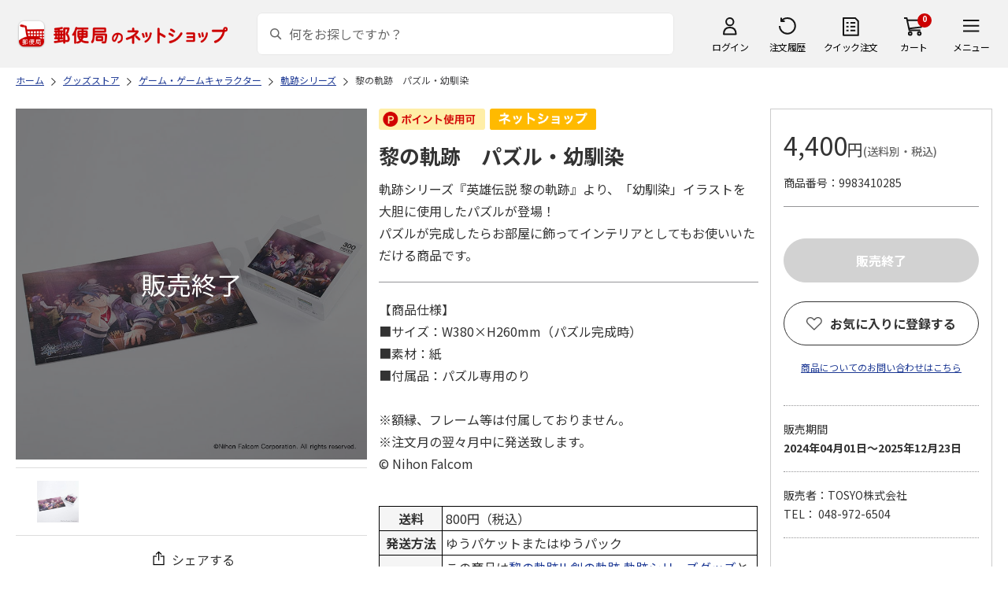

--- FILE ---
content_type: text/html; charset=shift_jis
request_url: https://www.shop.post.japanpost.jp/shop/g/gCS9983410285
body_size: 10768
content:
<!DOCTYPE html>
<html lang="ja" xml="ja" xmlns:og="http://ogp.me/ns#" xmlns:fb="http://ogp.me/ns/fb#">
<head>
<meta http-equiv="Content-Type" content="text/html; charset=Shift_JIS">
<title>黎の軌跡　パズル・幼馴染｜郵便局のネットショップ</title>
<link rel="canonical" href="https://www.shop.post.japanpost.jp/shop/g/gCS9983410285/">


<meta name="description" content="黎の軌跡　パズル・幼馴染">
<meta name="keywords" content=",通販,ギフト,郵便局">


	
			<meta http-equiv="content-style-type" content="text/css">
<link rel="stylesheet" href="https://fonts.googleapis.com/css2?family=Noto+Sans+JP:wght@100;200;300;400;500;600;700&family=Roboto:wght@100;300;400;500;700&display=swap">
<link rel="stylesheet" href="/lib/photoswipe/photoswipe.css?st=202601201315">
<link rel="stylesheet" href="/css/ui-lightness/jquery-ui-1.8.14.custom.css?st=202601201315" media="all">
<link rel="stylesheet" href="/css/site_base/base_01_reset.css?st=202601201315" media="all">
<link rel="stylesheet" href="/css/site_base/base_02_common.css?st=202601201315" media="all">
<link rel="stylesheet" href="/css/site_base/base_03_sidebox.css?st=202601201315" media="all">
<link rel="stylesheet" href="/css/site_base/base_04_goods.css?st=202601201315" media="all">
<link rel="stylesheet" href="/css/site_base/base_05_etc.css?st=202601201315" media="all">
<link rel="stylesheet" href="/css/site_base/base_06_customer.css?st=202601201315" media="all">
<link rel="stylesheet" href="/css/site_base/base_07_order.css?st=202601201315" media="all">
<link rel="stylesheet" href="/css/site_base/base_08_header.css?st=202601201315" media="all">
<link rel="stylesheet" href="/css/site_base/base_09_footer.css?st=202601201315" media="all">
<link rel="stylesheet" href="/css/site_base/base_10_append.css?st=202601201315" media="all">

<meta http-equiv="content-script-type" content="text/javascript">
<meta http-equiv="X-UA-Compatible" content="IE=edge,chrome=1">
<meta name="viewport" content="width=1600">
<script type="text/javascript" src="/js/jquery.js?st=202601201315"></script>
<script type="text/javascript" src="/js/jquery-ui.js?st=202601201315"></script>
<script type="text/javascript" src="/js/common.js?st=202601201315"></script>
<script type="text/javascript" src="/js/naviplus.js?st=202601201315" defer></script>
<script type="text/javascript" src="/js/jQueryAutoHeight_pc.js?st=202601201315"></script>
<script type="text/javascript" src="/lib/easypaginate.js?st=202601201315"></script>
<script type="text/javascript" src="/lib/easyPaginateDetail_option.js?st=202601201315"></script>
<script type="text/javascript" src="/lib/easyPaginate_option.js?st=202601201315"></script>
<script type="text/javascript" src="/lib/jquery.bxslider.v3.js?st=202601201315"></script>
<script type="text/javascript" src="/lib/jquery.bxslider_option.js?st=202601201315"></script>
<script type="text/javascript" src="/lib/loading.js?st=202601201315"></script>
<script type="text/javascript" src="/lib/jquery.bxslider.min.js?st=202601201315"></script>
<script type="text/javascript" src="/lib/photoswipe/photoswipe.min.js?st=202601201315"></script>
<script type="text/javascript" src="/lib/photoswipe/photoswipe-ui-default.min.js?st=202601201315"></script>
<script type="text/javascript" src="/lib/photoswipe/photswipe.set.js?st=202601201315"></script>

<!--[if IE 8]>
<script type="text/javascript" src="/lib/efo/pie_ie678.js?st=202601201315"></script>
<script type="text/javascript" src="/js/init_ie8.js?st=202601201315"></script>
<![endif]-->
<!--[if lt IE 9]>
<script type="text/javascript" src="http://html5shim.googlecode.com/svn/trunk/html5.js"></script>
<![endif]-->
<link rel="alternate" type="application/rss+xml" title="郵便局のネットショップ" href="/shop/topic/feed.rss">
<link rel="SHORTCUT ICON" href="/img/sys/favicon.ico">

<script type="text/javascript" src="/js/site_base/base_01_common.js?st=202601201315"></script>
<script type="text/javascript" src="/js/site_base/base_02_goods.js?st=202601201315"></script>
<script type="text/javascript" src="/js/site_base/base_03_customer.js?st=202601201315"></script>
<script type="text/javascript" src="/js/site_base/base_04_order.js?st=202601201315"></script>
<script type="text/javascript" src="/js/site_base/base_05_append.js?st=202601201315"></script>

<script type="text/javascript" src="/netshop/js/top_banner.js?st=202601201315"></script>
<script type="text/javascript" src="/netshop/js/detail.js?st=202601201315"></script>

<!-- <script type="text/javascript" src="/js/goods_ajax_cart.js?st=202601201315"></script> -->

<script type="text/javascript">
var crsirefo_jscart = "";
</script>

<script>
(function(d, t) {
  var g = d.createElement(t),
      s = d.getElementsByTagName(t)[0];
  g.async = true;
  g.src = 'https://apis.google.com/js/plusone.js';
  g.innerHTML = '{lang:"ja"}';
  s.parentNode.insertBefore(g, s);
})(document, 'script');
</script>




		

<script type="text/javascript" src="/js/goods_ajax_cart.js?st=202601201315"></script>

<!-- GUID -->
<script>
window.dataLayer = window.dataLayer || [];
function gtag(){dataLayer.push(arguments);}

dataLayer.push({
'guid': '00000000-0000-0000-0000-000000000000'
});
</script>


<!-- Google Tag Manager -->
<script>(function(w,d,s,l,i){w[l]=w[l]||[];w[l].push({'gtm.start':new Date().getTime(),event:'gtm.js'});var f=d.getElementsByTagName(s)[0],j=d.createElement(s),dl=l!='dataLayer'?'&l='+l:'';j.async=true;j.src='https://www.googletagmanager.com/gtm.js?id='+i+dl;f.parentNode.insertBefore(j,f);})(window,document,'script','dataLayer','GTM-K5CFMKB');</script>
<!-- End Google Tag Manager -->

<meta property="og:title" content="黎の軌跡　パズル・幼馴染">

<meta property="og:url" content="https://www.shop.post.japanpost.jp/shop/g/gCS9983410285/">
<meta property="og:image" content="https://d1bdgtbdniw5kz.cloudfront.net/img/goods/L/CS9983410285.jpg">
<meta property="og:site_name" content="郵便局のネットショップ">
<meta property="og:type" content="website">
<meta property="fb:admins" content="1475557956104693">

<meta property="og:locale" content="ja_JP">



<script type="text/javascript" src="/js/ppz_rid.js?st=202601201315"></script>
<script type="text/javascript" src="/js/ppz_recommend_draw.js?st=202601201315"></script>


</head>
<body 

		


	class="page-goods liquid"
		

>

    <script src="https://cdn.actagtracker.jp/ac-tag.js"></script>
<script>
  var recommend_customer_id = '';
  var tagTypePageView = 'page_view';
  var tagParamsPageView = {
    measure_account_id: 53012,
    customer_id: '',
    item_id: 'CS9983410285',
  };
  sendAcTag(tagTypePageView, tagParamsPageView);
</script>
<script src="https://cdn.actagtracker.jp/ac-recommend.js"></script>


<!-- Google Tag Manager (noscript) -->
<noscript><iframe src="https://www.googletagmanager.com/ns.html?id=GTM-K5CFMKB"
height="0" width="0" style="display:none;visibility:hidden"></iframe></noscript>
<!-- End Google Tag Manager (noscript) -->

<div id="fb-root"></div>
<script>(function(d, s, id) {
  var js, fjs = d.getElementsByTagName(s)[0];
  if (d.getElementById(id)) return;
  js = d.createElement(s); js.id = id;
  js.src = "//connect.facebook.net/ja_JP/sdk.js#xfbml=1&version=v2.5";
  fjs.parentNode.insertBefore(js, fjs);
}(document, 'script', 'facebook-jssdk'));
</script>


	
		<div class="wrapper_">
	




	
	
		<div id="header02">
  <div id="header_top">
    <p id="sitelogo">
      <a href="/">
        <img src="/img/usr/common/header/site_logo.png" alt="郵便局" border="0">
      </a>
    </p>
    <form action="/shop/goods/search.aspx" method="get" name="frmSearch">
      <div class="box_search_">
        <div class="search_input_">
          <input type="hidden" name="search" value="x" />
          <input type="image" id="search_btn" src="/img/usr/common/header/icon_search.png" alt="検索" name="image" tabindex="1">
          <input name="keyword" type="text" class="keyword_" id="keyword" tabindex="1" placeholder="何をお探しですか？" maxlength="100" onfocus="javascript: cText(this)" onblur="javascript: sText(this)" style="color:#666" autocomplete="off">
          <input type="hidden" name="image" value="">
          <span class="search_wrap_deletebtn"></span>
        </div>
        <div class="search_panel_">
        </div>
      </div>
    </form>
    <ul class="header_menu_">
      <li class="mypage_">
        <a href="/shop/customer/menu.aspx">ログイン</a>
        <div class="header_menu_panel_">
          <a href="/shop/customer/menu.aspx" class="btn_login_">ログイン</a>
          <a href="/shop/customer/entry.aspx" class="link_entry_">アカウント作成</a>
        </div>
      </li>
      <li class="history_"><a href="/shop/customer/history.aspx">注文履歴</a></li>
      <li class="quickorder_"><a href="/shop/quickorder/quickorder.aspx">クイック注文</a></li>
      <li class="cart_">
        <div class="cart_items_">0</div>
        <div class="cart_box_"><a href="/shop/cart/cart.aspx" class="cart_">カート</a></div>
        <script type="text/javascript" src="/js/goods_cartlist.js?st=202601201315"></script>
      </li>
      <li class="nav_">
        <span>メニュー</span>
        <div class="header_nav_panel_">
          <div class="header_nav_line_">
            <div class="header_nav_box_">
              <div class="headline_">商品を探す</div>
              <ul>
                <li><a href="/shop/genre/speciallist.aspx">すべての特集から探す</a></li>
                <li><a href="/shop/pages/recommend_3.aspx">ランキングから探す</a></li>
              </ul>
            </div>
            <div class="header_nav_box_">
              <ul>
                <li><a href="/shop/pages/gift.aspx">ギフトを探す</a></li>
                <li><a href="/shop/pages/shokuhinstore.aspx">食品・グルメを探す</a></li>
                <li><a href="/shop/pages/goodsstore.aspx">キャラクター商品を探す</a></li>
                <li><a href="/shop/pages/kitte_hagakistore.aspx">切手・はがきを探す</a></li>
              </ul>
            </div>
          </div>
          <div class="header_nav_line_">
            <div class="header_nav_box_">
              <div class="headline_">ニュース</div>
              <ul>
                <li><a href="/shop/topic/topicdetaillist.aspx">お知らせ一覧</a></li>
              </ul>
            </div>
            <div class="header_nav_box_">
              <div class="headline_">アカウント管理</div>
              <ul>
                <li><a href="/shop/cart/cart.aspx">買い物カゴ</a></li>
                <li><a href="/shop/customer/menu.aspx">マイページ</a></li>
                <li><a href="/shop/customer/history.aspx">注文履歴</a></li>
                <li><a href="/shop/customer/custdestlist.aspx">アドレス帳の確認</a></li>
              </ul>
            </div>
          </div>
          <div class="header_nav_line_">
            <div class="header_nav_box_">
              <div class="headline_">ヘルプ・ガイド</div>
              <ul>
                <li><a href="/shop/pages/faq.aspx">よくある質問</a></li>
                <li><a href="/shop/pages/guide.aspx">はじめての方へ（ご利用ガイド）</a></li>
                <li><a href="https://www.jp-ts.jp/Content/contacts/index.html">ネットショップへの出品希望</a></li>
              </ul>
            </div>
            <div class="header_nav_box_">
              <div class="contact_">
                <a href="/shop/contact/contact.aspx">お問い合わせ</a>
              </div>
            </div>
          </div>
        </div>
      </li>
    </ul>
  </div>
  <!-- #header_top -->
</div>
<!-- #header02 -->
	
	


<link rel="stylesheet" href="/css/site_page/page_goodsdetail.css?st=202601201315">
<script type="text/javascript" src="/js/site_page/page_goodsdetail.js?st=202601201315"></script>
<div class="container_">
<div class="contents_">

<div class="mainframe_">

<script type="text/javascript" src="/js/related-words.js?st=202601201315"></script>

<style>
.block-goods-hashtagarea {
    display: flex;
    flex-wrap: wrap;
    padding: 10px 0 10px;
}
.block-goods-hashtagarea a {
    display: inline-block;
    padding: 5px 8px;
    margin: 0 10px 10px 0;
    background: #eee;
    /* background: #fff; */
    font-size: 12px;
    border-radius: 3px;
}
</style>
<script>
      function sizeChange(obj){
          var val = obj.options[obj.selectedIndex].value;
          if( val != "" )
              location.href = val;
    };
    
    document.addEventListener("DOMContentLoaded", function() {
        if('ontouchend' in document){
            document.getElementsByClassName("gallery_box")[0].style.display ="none";
            document.getElementsByClassName("gallery_box")[1].style.display ="";
        };
    });
    
</script>
<div class="success-msg">クリップボードにコピーしました</div>
<script type="text/javascript">
  function copyFixedText(url) {
    const text = url;
    const tempTextArea = document.createElement("textarea");
    tempTextArea.value = text;
    document.body.appendChild(tempTextArea);
    tempTextArea.select();
    document.execCommand("copy");
    document.body.removeChild(tempTextArea);
  }
</script>

<div class="navitopicpath_">
<ul id="bread-crumb-list" itemscope itemtype="https://schema.org/BreadcrumbList">
  <li itemprop="itemListElement" itemscope itemtype="https://schema.org/ListItem">
    <a href="https://www.shop.post.japanpost.jp/shop/" itemprop="item" class="topicpath_home_">
      <span itemprop="name">ホーム</span>
    </a>
    <meta itemprop="position" content="1" />
  </li>
  <li itemprop="itemListElement" itemscope itemtype="https://schema.org/ListItem">
    <a href="/shop/r/r05/" itemprop="item">
      <span itemprop="name">グッズストア</span>
		</a><meta itemprop="position" content="2">
  </li>
  <li itemprop="itemListElement" itemscope itemtype="https://schema.org/ListItem">
    <a href="/shop/r/r0575/" itemprop="item">
      <span itemprop="name">ゲーム・ゲームキャラクター</span>
		</a><meta itemprop="position" content="3">
  </li>
  <li itemprop="itemListElement" itemscope itemtype="https://schema.org/ListItem">
    <a href="/shop/r/r057508/" itemprop="item">
      <span itemprop="name">軌跡シリーズ</span>
		</a><meta itemprop="position" content="4">
  </li>


  <li itemprop="itemListElement" itemscope itemtype="https://schema.org/ListItem">
    <a href="/shop/g/gCS9983410285/" itemprop="item">
      <span itemprop="name">黎の軌跡　パズル・幼馴染</span>
    </a>
    <meta itemprop="position" content="5">
  </li>

</ul>

</div>


<p class="message_"></p>


<input type="hidden" value="" id="hidden_variation_group">
<input type="hidden" value="0" id="variation_design_type">
<input type="hidden" value="CS9983410285" id="hidden_goods">
<div class="goodsproductdetail_">
  <div class="goodsimg_ goodsdetail_leftbox_" id="gallery">
    <div class="gallery_box">
      
      <div class="etc_goodsimg_">
        <div class="etc_goodsimg_line_">
      
          
          <div class="etc_goodsimg_item_ js-lightbox-gallery-info">
            <a href="https://d1bdgtbdniw5kz.cloudfront.net/img/goods/L/CS9983410285.jpg" class="info" name="CS9983410285" title="黎の軌跡　パズル・幼馴染" rel="lightbox" data-lightbox="goods-image-set">
              <img src="https://d1bdgtbdniw5kz.cloudfront.net/img/goods/L/CS9983410285.jpg" alt="黎の軌跡　パズル・幼馴染">
            </a>
          </div>
          
          
          
          
          
          
          
          
        
        </div>
      </div>
      

      
      <div class="img_L_ after_sales_">
        <span class="goods_img_">
        <img src="https://d1bdgtbdniw5kz.cloudfront.net/img/goods/L/CS9983410285.jpg" alt="黎の軌跡　パズル・幼馴染" class="src_l_">
        </span>
        <div id="jsZoomLens"></div>
      </div>
      <div id="jsZoomArea"><img src="https://d1bdgtbdniw5kz.cloudfront.net/img/goods/L/CS9983410285.jpg" alt="黎の軌跡　パズル・幼馴染"></div>
      
    </div>

    
    <div class="gallery_box" id="tb" style="display: none;">
      
      <div class="etc_goodsimg_">
        <div class="etc_goodsimg_line_ my-gallery">
      
          
          <figure class="etc_goodsimg_item_">
            <a href="https://d1bdgtbdniw5kz.cloudfront.net/img/goods/L/CS9983410285.jpg" data-size="420x420">
              <img src="https://d1bdgtbdniw5kz.cloudfront.net/img/goods/L/CS9983410285.jpg" alt="黎の軌跡　パズル・幼馴染">
            </a>
          </figure>
          
          
          
          
          
          
          
          
        
        </div>
      </div>
      

      
      <div class="img_L_ after_sales_">
        <span class="goods_img_">
          <img src="https://d1bdgtbdniw5kz.cloudfront.net/img/goods/L/CS9983410285.jpg" alt="黎の軌跡　パズル・幼馴染">
        </span>
      </div>
      

    </div>
    
    
    <div class="snsbox_">
    
      <div class="share_box_">
				<input type="image" id="webShareBottom" src="/img/usr/sp/share_icon_2.png?st=202601201315" title="シェアする" alt="シェアする">
				<span id="webShareTxt">シェアする</span>
			</div>
    </div>
    

<script type="text/javascript">
  const share_title = "この商品を共有する";
  const share_url = "https://www.shop.post.japanpost.jp/shop/g/gCS9983410285/";
  const shareButtonTop = document.getElementById('webShareTop');

  if (shareButtonTop) {
    shareButtonTop.addEventListener('click', async () => {
      if ('share' in navigator) {
        try {
          await navigator.share(
              {
                  title: share_title,
                  url: share_url,
              });
        } catch (error) {
          console.error(error);
        }
      } else {
          const url = share_url;
          copyFixedText(url);
          jQuery('.success-msg').fadeIn("slow", function () {
              jQuery(this).delay(2000).fadeOut("slow");
          });
      }
    });
  }

  const shareButtonBottom = document.getElementById('webShareBottom');
  if (shareButtonBottom) {
    shareButtonBottom.addEventListener('click', async () => {
      if ('share' in navigator) {
        try {
          await navigator.share(
              {
                  title: share_title,
                  url: share_url,
              });
        } catch (error) {
          console.error(error);
        }
      } else {
          const url = share_url;
          copyFixedText(url);
          jQuery('.success-msg').fadeIn("slow", function () {
              jQuery(this).delay(2000).fadeOut("slow");
          });
      }
    });
  }
  const shareButtonTxt = document.getElementById('webShareTxt');
  if (shareButtonTxt) {
    shareButtonTxt.addEventListener('click', async () => {
      if ('share' in navigator) {
        try {
          await navigator.share(
              {
                  title: share_title,
                  url: share_url,
              });
        } catch (error) {
          console.error(error);
        }
      } else {
          const url = share_url;
          copyFixedText(url);
          jQuery('.success-msg').fadeIn("slow", function () {
              jQuery(this).delay(2000).fadeOut("slow");
          });
      }
    });
  }

</script>

<div id="ppz_recommend23"></div>
<script>
  var acRecommend_23 = (()=>{
  var measure_account_id=  53012 ;
  var rid =  23 ;
  var customer_id= recommend_customer_id;
  var item_id = 'CS9983410285';
  var recommendProperties = {
    measure_account_id: measure_account_id,
    rid : rid,
    customer_id: customer_id,
    item_id : item_id ,
    obj_name: 'acRecommend_23'
  };
  return newAcRecommend(sendAcTag, recommendProperties);
})();

(()=>{
  var params = {
    num:  20 ,
    filter: {
      same_categories: ["cat01","cat02","cat03"],
      filter_values: [
      ]
    }
  };

  var targetId = 'ppz_recommend23';
  var drawFunc = recommend_draw03;
  var altHtml = ''
  acRecommend_23.fetchItems(params, targetId, drawFunc, altHtml);
})();
</script>

    
    
  </div>

  <div class="goods_spec_box goodsdetail_centerbox_">
		<div class="icon_ design_ico_wrap_">
			
			
			<img class="icon_use_point_" src="/img/icon/icon_point_available.png" alt="ポイント使用可">
			
			
			
			
			
			
      
      
			
			
			
			
			
			
			
			
			
			
			
			
      <img class="img_rulesicon1_" src="https://d1bdgtbdniw5kz.cloudfront.net/img/icon/00000001.png" alt="ネットショップ">
      
      
			
			
		</div>
	
    

    <h1 class="goods_name_">黎の軌跡　パズル・幼馴染</h1>
    <div class="goodsspec_">
      <div class="goodscomment1_">軌跡シリーズ『英雄伝説 黎の軌跡』より、「幼馴染」イラストを大胆に使用したパズルが登場！<br>パズルが完成したらお部屋に飾ってインテリアとしてもお使いいただける商品です。<br></div>
      <div class="goodscomment2_">【商品仕様】<br>■サイズ：W380×H260mm（パズル完成時）<br>■素材：紙<br>■付属品：パズル専用のり<br><br>※額縁、フレーム等は付属しておりません。<br>※注文月の翌々月中に発送致します。<br>&copy; Nihon Falcom<br></div>
      <div class="caution_">
        
        <h3><style type="text/css">@charset "UTF-8";.comment2-table tr th{  background-color: #f5f5f5;  text-align: center;  font-weight: bold;  width: 80px;  padding: 4px;   border: solid 1px #000000;}.comment2-table tr td{  padding: 4px;   border: solid 1px #000000; }</style><table border="1" class="comment2-table"><tbody><tr><th>送料</th><td>800円（税込）</td></tr><tr><th>発送方法</th><td>ゆうパケットまたはゆうパック</td></tr><tr><th>同梱等</th><td>この商品は<a href="https://www.shop.post.japanpost.jp/shop/r/r057512/">黎の軌跡II 創の軌跡 軌跡シリーズグッズ</a>と同梱できます。</td></tr><tr><th>備考</th><td>※11点以上ご購入希望の場合は、カート画面で「10+」を選択、必要数量を入力し「再計算」ボタンを押下してください。<br>当画面での「カートに入れる」ボタン押下時の数量選択は1個で結構です。</td></tr></tbody></table><br><br>●商品のお届けについて<style type="text/css">@charset "UTF-8";.comment3-table tr th{  background-color: #f5f5f5;  text-align: center;  font-size: 0.9em;  width: 300px;  padding: 4px;   border: solid 1px #000000;}.comment3-table tr td{  font-size: 0.9em;  padding: 4px;  text-align: center;  border: solid 1px #000000;}</style><table border="1" class="comment3-table"><tbody><tr><th>お申込み期間</th><th>お届け予定日</th></tr><tr><td>2024年4月1日～</td><td>ご注文月の翌々月20日以降～末日までにお届け</td></tr></tbody></table><br><style type="text/css">.commentBtn-wrapper{margin-top: 16px; text-align: center;}a.commentBtn{display: inline-block; width: 320px; font-size: 20px; margin-bottom: 8px; background-color: #fff; color: #cc0000; padding: 16px 0; text-align: center; text-decoration: none; border: solid 1px #cc0000; box-sizing: border-box; transition: all .2s;}a.commentBtn:hover{background-color: #cc0000; color: #fff; opacity: 1;} @media screen and (max-width: 414px) {  a.commentBtn{ width: 100%; font-size: 16px 0; padding: 16px 0;} }</style> <p>ご購入には、インターネット会員登録（無料）が必要になります。</p><div class="commentBtn-wrapper"> <div><a class="commentBtn" href="/shop/customer/authmail.aspx">新規会員登録はこちら</a></div></div><br><p align="center"><a href="https://www.shop.post.japanpost.jp/shop/pages/goodsstore.aspx"><img src="/img/usr/catalog/goodsstore.jpg" alt="グッズストア" style="max-width: 100%;"></a></p></h3>
        
				
      </div>
    </div>
  </div>

  <div class="goods_price_box goodsdetail_rightbox_" id="cart-area">
	
      <div class="pricebox_">
        
				
				
        
        
					
						<p class="price_"> 4,400円<span class="tax_">(送料別・税込)</span></p>
					
        
			</div>
			
			
			
			
			
			
			<dl class="spec_goods_code_">
				<dt>商品番号</dt>
				<dd>9983410285</dd>
			</dl>
							
			
		
      
      <form name="frm" method="POST" action="/shop/cart/cart.aspx">
        <div class="select_box_wrap">

        
          <span class="variationlist_"><input name="goods" type="hidden" value="CS9983410285">
          </span>
        
        </div>
      
       
         
      
      

			
				<div class="cartbox_">
					
						
							<input class="button_ large_button_ orange_button_ icon_cart btn_cart_l_ nocart_" type="submit" value="販売終了" disabled>
						
					
					
				</div>
				
      </form>
      
      
      <input type="hidden" id="js_crsirefo_hidden" name="js_crsirefo_hidden" value="a8e40c0121ff255166fe491d9ae7b6d44549929732ccc21fcbcbd029ad584575">

<div id="bookmark_" class="block-goods-favorite">


  <a class="block-goods-favorite--btn bookmark_btn js-animation-bookmark" href="https://www.shop.post.japanpost.jp/shop/customer/bookmark.aspx?goods=CS9983410285&crsirefo_hidden=a8e40c0121ff255166fe491d9ae7b6d44549929732ccc21fcbcbd029ad584575">お気に入りに登録する</a>

</div>

<script type="text/javascript" src="/lib/jquery-1.11.1.js?st=202601201315"></script>
<script type="text/javascript" src="/lib/jquery.balloon.js?st=202601201315"></script>
<script type="text/javascript">
	var jq1111 = jQuery.noConflict(true);
</script>
<script type="text/javascript" src="/js/ui.js?st=202601201315"></script>
<script type="text/javascript" src="/js/sys.js?st=202601201315"></script>
<script type="text/javascript" src="/js/tmpl.js?st=202601201315"></script>
<script type="text/javascript" src="/js/goods_ajax_bookmark.js?st=202601201315"></script>
      
<div id="cancel-modal" data-title="お気に入りの解除" style="display:none;">
  <div class="modal-body">
    <p>お気に入りを解除しますか？</p>
  </div>
  <div class="modal-footer">
    <input type="button" name="btncancel" class="btn btn-secondary" value="キャンセル">
    <a class="btn btn-primary block-goods-favorite-cancel--btn js-animation-bookmark js-modal-close">OK</a>
    <div class="bookmarkmodal-option">
      <a href="/shop/customer/bookmark.aspx" target="_blank">お気に入り一覧へ</a>
    </div>
  </div>
</div>

      

      <div id="contactbtn">
        <a href="https://www.shop.post.japanpost.jp/shop/contact/contact.aspx">商品についてのお問い合わせはこちら</a>
      </div>
      

      
      <div class="auttxt_">
        <ul>
          
          
          <li class="period_">
						販売期間
            <p class="date_">2024年04月01日～2025年12月23日</p>
          </li>
          
          
          <li class="seller_">
						<p class="name_">販売者：TOSYO株式会社</p>
						<p class="tel_">TEL： 048-972-6504</p>
					</li>
        </ul>
      </div>
      
      
      <div id="spec_delivery" class="specinfo_">
        <div class="h3_wrap">
          <h3>配送情報</h3>
        </div>
				
        <dl class="delivery_day_">
          <dt>配送期間</dt>
          
          <dd>2024年06月20日～2028年09月30日</dd>
          
          
        </dl>
				
        <div class="spec_delivery_icons_wrap_">
					
					<dl class="method_">
						<dt>配送方法</dt>
						<dd>
							<span class="yu_pack_">ゆうパック</span>
							
							
							
							
							
							
							
						</dd>
					</dl>
          
          
          
          
          
					<dl class="date_">
						<dt>お届け日</dt>
						<dd>指定不可</dd>
					</dl>
          
					<dl class="noshi_">
						<dt>のし</dt>
						<dd>対応不可</dd>
					</dl>
        </div>
      </div>
      <div id="spec_payment" class="specinfo_">
        <div class="h3_wrap">
          <h3>決済方法</h3>
          <p><a href="/shop/pages/legal.aspx#shiharai_title">詳細はこちら</a></p>
        </div>
        <p class="txt_">下記の決済方法がご利用頂けます。</p>
        <div class="spec_payment_icons_">
          
          <span class="ico_img_ ico-credit"><img src="/img/usr/icon/payment_credit.png" alt="クレジット"></span>
          
          
          
          
          <span class="ico_img_ ico-paidy"><img src="/img/usr/icon/payment_paidy.png" alt="あと払い（ペイディ）"></span>
          
          <span class="ico_img_ ico-paypay"><img src="/img/usr/icon/payment_paypay.png" alt="PayPay"></span>
          <span class="ico_img_ ico-aupay"><img src="/img/usr/icon/payment_aupay.png" alt="au PAY"></span>
          
          
          
        </div>
      </div>
  </div>
</div>
<div id="ppz_recommend24"></div>
<script>
var acRecommend_24 = (()=>{
  var measure_account_id=  53012 ;
  var rid =  24 ;
  var customer_id= recommend_customer_id;
  var item_id = 'CS9983410285';
  var recommendProperties = {
    measure_account_id: measure_account_id,
    rid : rid,
    customer_id: customer_id,
    item_id : item_id ,
    obj_name: 'acRecommend_24'
  };
  return newAcRecommend(sendAcTag, recommendProperties);
})();

(()=>{
  var params = {
    num:  20 ,
    filter: {
      filter_values: [
      ]
    }
  };

  var targetId = 'ppz_recommend24';
  var drawFunc = recommend_draw01;
  var altHtml = ''
  acRecommend_24.fetchItems(params, targetId, drawFunc, altHtml);
})();
</script>



 <style type="text/css">#about_payment .inner_ p{
        float: left;
    }
    #about_payment .inner_ p+p{
        margin-left: 20px;
    }
    #about_payment{
        padding-bottom: 15px;
    }
</style>
<div class="aboutinfo_" id="about_payment">
<h2>よくあるお問い合わせ</h2>

<div class="inner_ clearfix">
<p><a href="/shop/pages/legal.aspx#siharai" target="_blank">お支払い方法</a><img alt="別窓アイコン" src="/img/usr/common/icon_windowopen.png" /></p>

<p><a href="/shop/pages/order.aspx#chumon" target="_blank">注文のキャンセルについて</a><img alt="別窓アイコン" src="/img/usr/common/icon_windowopen.png" /></p>
</div>
</div>
<!-- #about_payment -->

<div class="aboutinfo_" id="about_mark">
<h2>&nbsp;</h2>

<div class="inner_">
<p>商品に「小麦」「そば」「卵」「乳」「落花生」「えび」「かに」「くるみ」のアレルギー特定8品目を含んでいる場合に品目名を表示します。</p>

<ul>
	<li>※エビ・カニを除く魚介類（これらの魚介類を原材料として製造された加工品も含む）は、漁獲漁法によりエビ・カニが混じっている場合があります。また、これらの魚介類は、エサとしてエビ・カニを食べている可能性があります。</li>
	<li>※商品写真はイメージです。</li>
	<li>※商品内容として記載されていない「小道具類」はお届けする商品に含まれておりません。</li>
	<li>※商品の色は、印刷の都合により、実際と異なる場合があります。</li>
</ul>
</div>
</div>
<!-- #about_mark -->






<link rel="stylesheet" href="/css/lightbox.css?st=202601201315" media="all">
<script type="text/javascript" src="/js/jquery-for-lightbox.js?st=202601201315"></script>
<script type="text/javascript" src="/js/lightbox.js?st=202601201315"></script>
<script type="text/javascript" src="/js/goods_zoomjs.js?st=202601201315"></script>



	<div class="navitopicpath_">
<ul id="bread-crumb-list" itemscope itemtype="https://schema.org/BreadcrumbList">
  <li itemprop="itemListElement" itemscope itemtype="https://schema.org/ListItem">
    <a href="https://www.shop.post.japanpost.jp/shop/" itemprop="item" class="topicpath_home_">
      <span itemprop="name">ホーム</span>
    </a>
    <meta itemprop="position" content="1" />
  </li>
  <li itemprop="itemListElement" itemscope itemtype="https://schema.org/ListItem">
    <a href="/shop/r/r05/" itemprop="item">
      <span itemprop="name">グッズストア</span>
		</a><meta itemprop="position" content="2">
  </li>
  <li itemprop="itemListElement" itemscope itemtype="https://schema.org/ListItem">
    <a href="/shop/r/r0575/" itemprop="item">
      <span itemprop="name">ゲーム・ゲームキャラクター</span>
		</a><meta itemprop="position" content="3">
  </li>
  <li itemprop="itemListElement" itemscope itemtype="https://schema.org/ListItem">
    <a href="/shop/r/r057512/" itemprop="item">
      <span itemprop="name">黎の軌跡II 創の軌跡 軌跡シリーズグッズ</span>
		</a><meta itemprop="position" content="4">
  </li>
  <li itemprop="itemListElement" itemscope itemtype="https://schema.org/ListItem">
    <a href="/shop/r/r05751204/" itemprop="item">
      <span itemprop="name">『黎の軌跡II』パズル</span>
		</a><meta itemprop="position" content="5">
  </li>


  <li itemprop="itemListElement" itemscope itemtype="https://schema.org/ListItem">
    <a href="/shop/g/gCS9983410285/" itemprop="item">
      <span itemprop="name">黎の軌跡　パズル・幼馴染</span>
    </a>
    <meta itemprop="position" content="6">
  </li>

</ul>


<ul id="bread-crumb-list" itemscope itemtype="https://schema.org/BreadcrumbList">
  <li itemprop="itemListElement" itemscope itemtype="https://schema.org/ListItem">
    <a href="https://www.shop.post.japanpost.jp/shop/" itemprop="item" class="topicpath_home_">
      <span itemprop="name">ホーム</span>
    </a>
    <meta itemprop="position" content="1" />
  </li>
    <li itemprop="itemListElement" itemscope itemtype="https://schema.org/ListItem">
    <a href="/shop/c/c10/" itemprop="item">
      <span itemprop="name">ネットショップ</span>
		</a><meta itemprop="position" content="2">
  </li>
  <li itemprop="itemListElement" itemscope itemtype="https://schema.org/ListItem">
    <a href="/shop/c/c1012/" itemprop="item">
      <span itemprop="name">雑貨・日用品</span>
		</a><meta itemprop="position" content="3">
  </li>
  <li itemprop="itemListElement" itemscope itemtype="https://schema.org/ListItem">
    <a href="/shop/c/c101208/" itemprop="item">
      <span itemprop="name">玩具</span>
		</a><meta itemprop="position" content="4">
  </li>
  <li itemprop="itemListElement" itemscope itemtype="https://schema.org/ListItem">
    <a href="/shop/c/c10120801/" itemprop="item">
      <span itemprop="name">おもちゃ・人形</span>
		</a><meta itemprop="position" content="5">
  </li>


  <li itemprop="itemListElement" itemscope itemtype="https://schema.org/ListItem">
    <a href="/shop/g/gCS9983410285/" itemprop="item">
      <span itemprop="name">黎の軌跡　パズル・幼馴染</span>
    </a>
    <meta itemprop="position" content="5">
  </li>

</ul>

</div>


<style>#footer .change_mode_{display: block !important;}</style>


</div>


<div class="leftmenuframe_">




	<div class="sidemenu_box">
  <p class="sidemenu_title small">カタログ・チラシの商品番号から</p>
  <div class="img">
    <a href="/shop/quickorder/quickorder.aspx"><img src="/img/usr/banner/catalogorder.png" alt="クイック注文"></a>
  </div>
</div>
	


	<div class="sidemenu_box side2">
	<p class="sidemenu_title">ショップ</p>
	<ul class="sidemenu_txt">
		<li><a href="/shop/pages/gift.aspx">ギフトストア</a></li>
		<li><a href="/shop/pages/kitte_hagakistore.aspx">切手・はがきストア</a></li>
		<!--<li><a href="/shop/pages/sports_outdoor.aspx">スポーツストア</a></li>-->
		<li><a href="/shop/pages/goodsstore.aspx">グッズストア</a></li>
	</ul>
</div>
<!--<div class="sidemenu_box side2">
	<p class="sidemenu_title">SNS</p>
	<div class="img">
		<a href="https://www.facebook.com/postnetshop" target="_blank">
			<img src="/img/usr/banner/bnr_facebook.png" alt="Facebook">
		</a>
	</div>
	<p class="sidemenu_title">読み物</p>
	<ul class="sidemenu_txt">
		<li>
			<a href="/shop/pages/fbfurusato.aspx">店長ちえのふるさとめぐり</a>
		</li>
		<li>
			<a href="https://furusatomeihin.jp">ふるさと名品オブザイヤー</a>
		</li>
	</ul>
</div>
<div class="sidemenu_box side2">
	<a href="https://print.shop.post.japanpost.jp/" target="_blank">
		<img src="/img/usr/banner/bnr_print.png" alt="年賀状・名刺印刷　郵便局の総合印刷サービス">
	</a>
</div>-->




</div>

</div>
<div class="rightmenuframe_">


</div>
</div>



<div id="footerouter">




	
		
			<div id="footerouter"> 
    <div id="footer_mid02">
      <div class="footerinner_">
        <div class="footer_links_">
          <div class="footer_link01_">
            <div class="headline_">郵便局のネットショップの特集・イベント</div>
            <ul>
              <li><a href="/shop/pages/mother.aspx">母の日</a></li>
              <li><a href="/shop/pages/children.aspx">こどもの日</a></li>
              <li><a href="/shop/pages/father.aspx">父の日</a></li>
              <li><a href="/shop/pages/ochugen.aspx">お中元</a></li>
              <li><a href="/shop/pages/keirou.aspx">敬老の日</a></li>
              <li><a href="/shop/pages/oseibo.aspx">お歳暮</a></li>
              <li><a href="/shop/pages/osechi.aspx">おせち</a></li>
              <li><a href="/shop/pages/christmas.aspx">クリスマス</a></li>
              <li><a href="/shop/pages/valentine.aspx">バレンタイン</a></li>
              <li><a href="/shop/pages/whiteday.aspx">ホワイトデー</a></li>
            </ul>
          </div>
          <div class="footer_link01_">
            <div class="headline_">ストアから探す</div>
            <ul>
              <li><a href="/shop/pages/kitte_hagakistore.aspx">切手・はがきストア</a></li>
              <li><a href="/shop/pages/gift.aspx">ギフトストア</a></li>
              <li><a href="/shop/pages/shokuhinstore.aspx">食品・グルメストア</a></li>
              <li><a href="/shop/pages/goodsstore.aspx">グッズストア</a></li>
              <!--<li><a href="/shop/pages/drugstore.aspx">ドラックストア</a></li>-->
              <li><a href="/shop/pages/social-gift.aspx">ソーシャルギフトストア</a></li>
              <!--<li><a href="/shop/pages/sports_outdoor.aspx">スポーツストア</a></li>-->
            </ul>
          </div>
        </div>
      </div>
    </div>
    <div id="footer_mid">
      <div class="footerinner_">
        <div class="footer_links_">
          <div class="footer_link01_">
            <div class="headline_">カテゴリから探す</div>
            <ul>
              <li><a href="/shop/c/c30/">切手・はがき</a></li>
              <li><a href="/shop/c/c1001/">海鮮お取り寄せ</a></li>
              <li><a href="/shop/c/c1002/">肉お取り寄せ</a></li>
              <li><a href="/shop/c/c1004/">果物・野菜等</a></li>
              <li><a href="/shop/c/c1003/">乳製品</a></li>
              <li><a href="/shop/c/c1005/">梅干し・惣菜・カレー</a></li>
              <li><a href="/shop/c/c1006/">ジャム・はちみつ</a></li>
              <li><a href="/shop/c/c1009/">調味料・ドレッシング</a></li>
              <li><a href="/shop/c/c1007/">ドリンク</a></li>
              <li><a href="/shop/c/c1011/">お酒</a></li>
              <li><a href="/shop/c/c1008/">めん類</a></li>
              <li><a href="/shop/c/c1012/">雑貨・日用品</a></li>
              <li><a href="/shop/c/c1010/">スイーツ</a></li>
              <li><a href="/shop/c/c1013/">フラワーギフト</a></li>
              <li><a href="/shop/c/c1014/">書籍・カタログギフト</a></li>
            </ul>
          </div>
          <div class="footer_link02_">
            <ul>
              <li><a href="/shop/pages/guide.aspx">ご利用ガイド</a></li>
              <li><a href="/shop/pages/faq.aspx">よくあるご質問</a></li>
              <li><a href="/shop/contact/contact.aspx">お問い合わせ</a></li>
            </ul>
            <ul>
              <li><a href="/shop/pages/terms.aspx">利用規約</a></li>
              <li><a href="/shop/pages/operators.aspx">サイト運営会社について</a></li>
              <li><a href="/shop/pages/legal.aspx">特定商取引法に基づく表記について</a></li>
              <li><a href="/shop/pages/policy.aspx">プライバシーポリシー</a></li>
              <li><a href="https://www.jp-ts.jp/Content/contacts/index.html" target="_blank">商品のご提案はこちら</a></li>
            </ul>
          </div>
        </div>
        <div class="footer_info_">
          <div class="sns_area_">
            <div class="ttl_">SNSでお得な情報発信中</div>
            <ul>
              <li><a href="https://twitter.com/japanpost_shop" target="_blank"><img src="/img/icon/icon_x.png" alt="X"></a></li>
              <li><a href="https://www.facebook.com/postnetshop/" target="_blank"><img src="/img/icon/icon_facebook.png" alt="facebook"></a></li>
              <li><a href="https://www.instagram.com/japanpost_shop_official/" target="_blank"><img src="/img/usr/common/icon_insta.png" alt="instagram"></a></li>
<li><a href="https://lin.ee/QO2UfSL" target="_blank"><img src="/img/icon/icon_line.png" alt="LINE"></a></li>
            </ul>
          </div>
        </div>
      </div>
    </div>
    <!-- #footer_mid -->
    <div id="footer">
      <div id="footer_btm">
        <div class="footerinner_">
          <p class="footer_logo_"><img src="/img/usr/common/footer/logo.gif" alt="JP 日本郵政グループ" title="JP 日本郵政グループ" width="104" height="11"></p>
          <p class="footer_copy_"><img src="/img/usr/common/footer/copyright.gif" alt="Copyright (c) JAPAN POST Co.,Ltd. All Rights Reserved." title="Copyright (c) JAPAN POST Co.,Ltd. All Rights Reserved." width="257" height="10"></p>
        </div>
      </div>
    </div>
    <!-- #footer_btm -->
    <div class="footer_printImg_"><img src="/img/usr/common/footer/print_footer.gif" alt="【画像】印刷用のフッター画像です" title="【画像】印刷用のフッター画像です" width="768" height="26"></div>
    <div id="pagetop" style="display: block;">ページの先頭へ戻る</div>
    <!-- DuraSite Analyzer --> 
    <script type="text/javascript">
      var ala_noCacheParam=Math.random()*10000000000;
      var ala_protocol = location.protocol;
      if (ala_protocol != 'https:'){
       ala_protocol = "http:";
      }
      document.write("<script src=\""+ala_protocol+"//ala.durasite.net/shop-japanpost.js?cid=88&ord="+ala_noCacheParam+"\" type=\"text/javascript\"></scr"+"ipt>");
    </script><script src="https://ala.durasite.net/shop-japanpost.js?cid=88&amp;ord=1269541665.9434433" type="text/javascript"></script> 
    <script type="text/javascript" src="/img/usr/banner/pop/pop.js"></script>
    <link rel="stylesheet" type="text/css" href="/img/usr/banner/pop/pop.css">
    <div id="GO_Pop_Frame">
      <ul class="go-pop-list">
        
      </ul>
    </div>
  </div>
		
	

</div>
</div>
<!--
<script type="text/javascript">
  (function () {
    var tagjs = document.createElement("script");
    var s = document.getElementsByTagName("script")[0];
    tagjs.async = true;
    tagjs.src = "//s.yjtag.jp/tag.js#site=6q9GBzF";
    s.parentNode.insertBefore(tagjs, s);
  }());
</script>
<noscript>
  <iframe src="//b.yjtag.jp/iframe?c=6q9GBzF" width="1" height="1" frameborder="0" scrolling="no" marginheight="0" marginwidth="0"></iframe>
</noscript>
-->
<script src="https://japanpost-f-s.snva.jp/~japanpost/?action=template&name=suggest_v3_tags&out=html_append"></script>
  <script type="text/javascript">
  (function() {
    var s = document.createElement('script');
    s.type = 'text/javascript';
    s.async = true;
    s.src = "https://bvr.ast.snva.jp/beaver.js?serial=f063a45c-73f9-4b65-99eb-1292a693166b";
    var x = document.getElementsByTagName('script')[0];
    x.parentNode.insertBefore(s, x);
  })();
  var _sna_dam = _sna_dam || [];
</script>

<input type="hidden" id="js_category" value="0">


  
</body>
</html>



--- FILE ---
content_type: text/css
request_url: https://www.shop.post.japanpost.jp/css/site_base/base_01_reset.css?st=202601201315
body_size: 1609
content:
@charset "Shift_JIS";

/* ---------------------------------------
 reset.css
---------------------------------------- */
html { color: #000; background: #FFF;}
body, div, dl, dt, dd, ul, ol, li, h1, h2, h3, h4, h5, h6, pre, code, form, fieldset, legend, input, textarea, p, blockquote, th, td { margin: 0; padding: 0;}
table { border-collapse: collapse; border-spacing: 0;}
fieldset, img { border: 0;}
address, caption, cite, code, dfn, em, strong, th, var { font-style: normal; font-weight: normal;}
li { list-style: none;}
caption, th { text-align: left;}
h1, h2, h3, h4, h5, h6 { font-size: 100%; font-weight: normal;}
q:before, q:after { content: '';}
abbr, acronym { border: 0; font-variant: normal;}
sup { vertical-align: text-top;}
sub { vertical-align: text-bottom;}
input, textarea, select { font-family: inherit; font-size: inherit; font-weight: inherit;}
legend { color: #000;}

/* ---------------------------------------
 core.css
---------------------------------------- */
#bp { margin: 0 auto; padding: 0;}
#bp .bp-mask { top: 0; left: 0; position: fixed; height: 100%; width: 100%; z-index: 9999; display: none;}
#bp .bp-wrap { left: 0; top: 0; position: absolute; margin: 0; padding: 0; overflow: hidden; height: auto; width: 100%; z-index: 10000; background: transparent none; text-align: center; display: none;}
#bp .bp-main { margin: 0 auto; padding: 0; overflow: hidden; position: relative; display: block;}
#bp .bp-view { margin: 0; padding: 0; overflow: hidden;}
#bp .bp-view img { margin: 0; padding: 0; display: block; border: none;}
#bp .bp-view .bp-nav { margin: 0; padding: 0; position: absolute; top: 0; z-index: 10001;	display: none; background-color: transparent;}
#bp .bp-view .bp-prev-link { left: 0;}
#bp .bp-view .bp-next-link { right: 0;}
#bp .bp-view .bp-nav a { display: block; text-decoration: none;}
#bp .bp-view .bp-info-wrap { margin: 0; padding: 0; position: absolute; top: 0; left: 0; width: 100%; z-index: 10003; display: none;}
#bp .bp-view .bp-info-wrap .bp-info { margin: 0; background-color: transparent;}
#bp .bp-bbar { margin: 0; position: absolute; left: 0; z-index: 10004; width: 100%; display: none;}
#bp .bp-bbar .bp-info-link { float: left;}
#bp .bp-bbar .bp-hide-link { float: right;}
.bp-clear { clear: both; visibility: hidden; height: 0px; background-color: transparent; border: none;}

/* ---------------------------------------
 skin.css
---------------------------------------- */
#bp .bp-mask { background: #666; opacity: 0.5; filter: alpha(opacity=50);}
#bp .bp-main { background: #F6F6F6 none; border: 10px solid #F6F6F6;}
#bp .loading { background: #FFF url(../../images/ajax-loader.gif) no-repeat center center;}
#bp .bp-nav a { color: #818181; font-size: 1.1em; font-weight: bold; text-decoration: none; text-transform: uppercase;}
#bp .bp-nav a:visited { color: #818181;}
#bp .bp-nav a:hover { color: #414141;}
#bp .bp-nav span { margin-top: 20px; padding: 8px 10px; display: block; width: 40px; background-color: #f6f6f6; border: #CCC 1px solid; text-transform: uppercase; cursor: pointer;}
#bp .bp-prev-link span { margin-right: auto; margin-left: 0; border-left: 0; text-align: left;}
#bp .bp-next-link span { margin-right: 0; margin-left: auto; border-right: 0; text-align: right;}
#bp .bp-info-wrap { background-color: #333; opacity: 0.90; filter: alpha(opacity=90);}
#bp .bp-info-wrap .bp-info { background-color: transparent; padding: 8px 12px; color: #FFF; text-align: left;}
#bp .bp-info-wrap .bp-info .bp-count { font-size: 0.8em; text-align: right;}
#bp .bp-info-wrap .bp-info h2 { margin: 0; padding: 0; font-weight: bold; font-size: 1.3em;}
#bp .bp-info-wrap .bp-info a { color: #ff8080; text-decoration: none;}
#bp .bp-info-wrap .bp-info p { margin: 8px 0; font-size: 0.9em;}
#bp .bp-bbar { padding-top: 6px; background-color: #F6F6F6;}
#bp .bp-bbar a { color: #666; font-family: Arial, Helvetica, sans-serif; text-decoration: none;}
#bp .bp-bbar a:visited { color: #666;}
#bp .bp-bbar a:hover { color: #333;}
#bp .bp-info-link a { padding-left: 20px; font-size: 1.1em; text-decoration: none; background: transparent url(../../images/tag.png) no-repeat left 0;}
#bp .bp-info-link a.active { color: #333; text-decoration: none; background-image: url(../../images/tag_hi.png);}
#bp .bp-hide-link a { padding-right: 20px; font-weight: bold; font-size: 1.3em; text-decoration: none; background: transparent url(../../images/close.png) no-repeat right 2px;}
#bp .bp-hide-link a:hover { background-image: url(../../images/close_hi.png);}
#bp .bp-bbar .bp-clear { background-color: #F6F6F6;}

/* ---------------------------------------
 dropframe.css
---------------------------------------- */
#dropframe { 
	padding: 1px 3px; 
	border-top: #EEE 1px solid; 
	border-right: #4c4c4c 1px solid; 
	border-bottom: #4c4c4c 1px solid; 
	border-left: #EEE 1px solid; 
	text-align: left; 
	position: absolute; 
	background-color: #DDD;
}
ul.ziplist_ { padding: 10px; border: #AAA 1px solid; position: absolute; top: auto; left: auto; background-color: #FFF; list-style-type: none;}
ul.ziplist_ li { padding-top: 1px; padding-bottom: 1px; text-align:left;}
ul.ziplist_ li.hover { background-color: #FFFF9A; cursor: pointer;}

/* ---------------------------------------
 display_switch.css
---------------------------------------- */
p.switch_btn_  { width: 72px; float: right; font-size: 12px; font-weight: bold; text-align: center; display: none;}
p.switch_btn_ a { width: 70px; height: 24px; text-decoration: none;}
.switch_banner_ { width: 950px; margin: 0 auto; position: relative; text-align: center; display: none;}
.switch_banner_btn_ { position: absolute; top: 2px;}
.switch_btn_ { 
	border: #d1d1d1 1px solid; 
	border-radius: 2px; 
	display: table-cell; 
	vertical-align: middle; 
	cursor: pointer; 
	color: #202020; 
	background: #e9e9e9; 
	background:-webkit-gradient(linear, left top, left bottom, color-stop(1.00, #F5F5F5), color-stop(0.00, #e9e9e9)); 
	background:-webkit-linear-gradient(#F5F5F5, #e9e9e9); 
	background:-moz-linear-gradient(#F5F5F5, #e9e9e9); 
	background:-o-linear-gradient(#F5F5F5, #e9e9e9); 
	background:linear-gradient(#F5F5F5, #e9e9e9);
}
.switch_btn_:link { color: #202020; text-decoration: none;}
.switch_btn_:visited { color: #202020; text-decoration: none;}
.switch_btn_ a { color: #202020!important; text-decoration: none;}
.switch_btn_ a:link { color: #202020; text-decoration: none;}
.switch_btn_ a:visited { color: #202020; text-decoration: none;}


--- FILE ---
content_type: text/css
request_url: https://www.shop.post.japanpost.jp/css/site_base/base_07_order.css?st=202601201315
body_size: 2785
content:
@charset "Shift_JIS";

/* ---------------------------------------
 購入フロー共通
---------------------------------------- */
div.order_ table { width: 100%;}

/* TOPへ戻るリンク */
.shopping_link_ { margin-top: 16px; border: none; text-align: center;}
.shopping_link_ a { font-size: 16px; color: #1D3994; text-decoration: underline;}
.shopping_link_ a.page_back_ { margin-left: 60px;}

/* ※「戻る」を押した場合、変更内容は保存されません。 */
p.back_attention { margin: 20px auto; font-size: 14px; text-align: center; color: #EC0000;}

/* ---------------------------------------
 オーダーフローSTEP
---------------------------------------- */
div.order_flow_ { margin: 0 auto 45px; text-align: center;}
div.order_flow_ img { width: auto; max-width: 100%; vertical-align: top;}
div.order_flow_ div.order_flow_step_figure_ { max-width: 564px; margin: 0 auto; display: flex; flex-wrap: wrap; justify-content: center; position: relative;}
div.order_flow_ div.order_flow_step_figure_::before { content: ''; width: calc(50vw - 282px); height: 60px; display: block; background: #FFF; position: absolute; left: calc(-50vw + 282px); top: 0; z-index: 3;}
div.order_flow_ ul.order_flow_step_ { width: 100%; height: 60px; display: flex; justify-content: space-between; position: relative;}
div.order_flow_ ul.order_flow_step_::before { content: ''; width: 100%; border-top: #D1D1D1 2px solid; display: block; position: absolute; left: 0; top: 15px; z-index: 1;}
div.order_flow_ ul.order_flow_step_ li { width: 72px; height: 60px; position: relative;}
div.order_flow_ ul.order_flow_step_ li.done::before { content: ''; width: 564px; border-top: #CC0000 2px solid; display: block; position: absolute; right: 0; top: 15px; z-index: 1;}
div.order_flow_ ul.order_flow_step_ li::after { content: ''; width: 100%; height: 60px; display: block; background: #fff; position: absolute; left: 0; top: 0; right: 0; bottom: 0; z-index: 2;}
div.order_flow_ ul.order_flow_step_ li span {
	width: 72px;
	height: 60px;
	padding: 42px 0 0 0;
	font-size: 14px;
	font-weight: 700;
	text-align: center;
	line-height: 1.0;
	word-break: keep-all;
	white-space: nowrap;
	color: #CC0000;
	display: flex;
	justify-content: center;
	align-items: center;
	background: #FFF;
	position: relative;
	z-index: 3;
}
div.order_flow_ ul.order_flow_step_ li span::before { 
	content: '';
	width: 33px;
	height: 33px;
	border-radius: 33px;
	display: block;
	background: #CC0000;
	position: absolute;
	top: 0;
	left: calc(50% - 16px);
	box-sizing: border-box;
}
div.order_flow_ ul.order_flow_step_ li span::after { 
	content: '';
  width: 10px;
  height: 14px;
  margin: auto;
  border-right: #FFF 3px solid;
  border-bottom: #FFF 3px solid;
  position: absolute;
  top: 7px;
	left: calc(50% - 5px);
  transform: rotate(45deg);
	box-sizing: border-box;
}
div.order_flow_ ul.order_flow_step_ li.done span::before { border: #CC0000 8px solid; background: #FFF;}
div.order_flow_ ul.order_flow_step_ li.done span::after { display: none;}
div.order_flow_ ul.order_flow_step_ li.done span { color: #CC0000;}
div.order_flow_ ul.order_flow_step_ li.done + li span::before,
div.order_flow_ ul.order_flow_step_ li.done + li + li span::before,
div.order_flow_ ul.order_flow_step_ li.done + li + li + li span::before,
div.order_flow_ ul.order_flow_step_ li.done + li + li + li + li span::before { border: #D1D1D1 4px solid; background: #FFF;}
div.order_flow_ ul.order_flow_step_ li.done + li span,
div.order_flow_ ul.order_flow_step_ li.done + li + li span,
div.order_flow_ ul.order_flow_step_ li.done + li + li + li span,
div.order_flow_ ul.order_flow_step_ li.done + li + li + li + li span { color: #D1D1D1;}

/* ---------------------------------------
 Apple Payボタン
---------------------------------------- */
@supports (-webkit-appearance: -apple-pay-button) {
	#apple-pay-button-disp2 { margin-left: 30px;}
	.apple-pay-button-with-text { display: inline-block; -webkit-appearance: -apple-pay-button; -apple-pay-button-type: buy; width: 315px; height: 54px;}
	.apple-pay-button-with-text > * { display: none;}
	.apple-pay-button-black-with-text { -apple-pay-button-style: black;}
	.apple-pay-button-white-with-text { -apple-pay-button-style: white;}
	.apple-pay-button-white-with-line-with-text { -apple-pay-button-style: white-outline;}
}
@supports not (-webkit-appearance: -apple-pay-button) {
	#apple-pay-button-disp2 { margin-left: 30px;}
	.apple-pay-button-with-text {
	  width: 315px;
	  min-width: 200px;
	  height: 54px;
	  min-height: 32px;
	  max-height: 64px;
	  padding: 0px;
	  border-radius: 5px;
	  font-size: 12px;
	  --apple-pay-scale: 1;
	  display: inline-flex;
	  justify-content: center;
	}
	.apple-pay-button-black-with-text { background-color: black; color: white;}
	.apple-pay-button-white-with-text { background-color: white; color: black;}
	.apple-pay-button-white-with-line-with-text { background-color: white; color: black; border: .5px solid black;}
	.apple-pay-button-with-text.apple-pay-button-black-with-text > .logo { background-image: -webkit-named-image(apple-pay-logo-white); background-color: black;}
	.apple-pay-button-with-text.apple-pay-button-white-with-text > .logo { background-image: -webkit-named-image(apple-pay-logo-black); background-color: white;}
	.apple-pay-button-with-text.apple-pay-button-white-with-line-with-text > .logo { background-image: -webkit-named-image(apple-pay-logo-black); background-color: white;}
	.apple-pay-button-with-text > .text { font-family: -apple-system; font-size: calc(1em * var(--apple-pay-scale)); font-weight: 300; align-self: center; margin-right: calc(2px * var(--apple-pay-scale));}
	.apple-pay-button-with-text > .logo {
	  width: calc(35px * var(--scale));
	  height: 100%;
	  margin-left: calc(2px * var(--apple-pay-scale));
	  border: none;
	  background-size: 100% 60%;
	  background-repeat: no-repeat;
	  background-position: 0 50%;
	}
}

/* ---------------------------------------
 注文完了画面
---------------------------------------- */
/* 注意文 */
div.page_order_ .caution_txt_ { color: #D10000; font-size: 16px; line-height: 1.6;}
div.page_order_ .drugstore_pay_ { margin-bottom: 30px; display: flex; justify-content: center; align-items: center;}
div.page_order_ .drugstore_pay_ a {
  height: 56px;
  padding: 0 20px;
	margin: 0 5px;
  border: #D10000 1px solid;
  border-radius: 56px;
  font-size: 16px;
  font-weight: 700;
  text-decoration: none;
	vertical-align: middle;
  color: #FFF;
  display: flex;
	justify-content: center;
	align-items: center;
  background: #D10000;
}
div.page_order_ .order_end_top_comment_ { font-size: 14px;}
div.page_order_ .order_end_top_comment_ p { font-size: 16px; margin-bottom: 30px;}
div.page_order_ .order_end_top_comment_ p span.caution_txt_ { margin-top: 20px; padding: 0 0 0 1em; text-indent: -1em; display: block;}

div.page_order_ div.rules_comment_ { margin: 0 0 40px 0; font-size: 14px; font-weight: 400;}
div.page_order_ div.rules_comment_ .error_ { font-size: 16px; text-align: center;}

/* オーダーID */
div.page_order_ #order_id { width: 680px; padding: 40px; margin: 40px auto; border: #333 1px solid; text-align: center;}
div.page_order_ #order_id dt { font-size: 14px; font-weight: 400; margin-bottom: 10px;}
div.page_order_ #order_id dd { font-size: 24px; font-weight: 400;}

/* 初めてご利用の方 */
div.page_order_ #order_guest { width: 680px; padding: 60px; margin: 40px auto 80px; background: #F8F8FB;}
div.page_order_ #order_guest h2 { padding: 0; margin: 0 0 30px 0; border: none; font-size: 24px; font-weight: 400; text-align: center; line-height: 1.4; letter-spacing: 0.5px; background: none;}
div.page_order_ #order_guest p  { margin-bottom: 30px; font-size: 16px; line-height: 2.0;}
div.page_order_ #order_guest ul { display: flex; justify-content: center; align-items: center; gap: 20px;}
div.page_order_ #order_guest li a,
div.page_order_ #order_guest li input {
	min-width: 200px;
	height: 56px;
	padding: 0 56px;
	margin: 0;
	border: none;
	border-radius: 56px;
	font-size: 16px;
	font-weight: bold;
	text-align: center;
	text-decoration: none;
	display: flex;
	justify-content: center;
	align-items: center;
	box-shadow: none;
}
div.page_order_ #order_guest li a.yellow_button_ { border: #CC0000 1px solid; color: #FFF; background: #CC0000;}
div.page_order_ #order_guest li input.yellow_button_ { border: #CC0000 1px solid; color: #FFF; background: #CC0000;}

/* 残りの商品の購入手続きへ */
div.page_order_ table.formlist_.cartlist_ { width: 680px; margin: 0 auto;}
div.page_order_ table.formlist_.cartlist_ td { border-left: none; border-right: none;}
div.page_order_ table.formlist_.cartlist_ .qty_ { font-size: 14px;}
div.page_order_ table.formlist_.cartlist_ .qty_ span { font-size: 14px;}
div.page_order_ table.formlist_.cartlist_ .money_ { text-align: right;}
div.page_order_ #disp_cart_list a.button_ { width: 280px; margin: 0 auto; display: flex; justify-content: center; align-items: center;}

/* ---------------------------------------
 ギフト注文完了画面
---------------------------------------- */
div.page_order_ .order_gift_content_ { max-width: 1000px; margin: 40px auto; text-align: center;}
div.page_order_ .order_gift_content_ .order_gift_comment_ { 
	width: 100%;
	padding: 40px;
	margin: 0 auto;
	border: #BA1A1A 1px solid;
	border-radius: 4px;
	font-size: 16px;
	font-weight: 400;
	text-align: center;
	line-height: 1.7;
}
div.page_order_ .order_gift_content_ .order_gift_comment_ h2 { margin: 0 0 20px; font-size: 20px; font-weight: 400; text-align: center; color: #EC0000;}
div.page_order_ .order_gift_content_ .order_CautionText { width: 100%; padding: 40px; margin: 30px auto 60px; border-radius: 4px; text-align: center; line-height: 1.7; background: #F2F2F2;}
div.page_order_ .order_gift_content_ .order_CautionText dt { padding: 0; margin: 0 0 10px 0; font-size: 20px; font-weight: 400;}
div.page_order_ .order_gift_content_ .order_CautionText dd { padding: 0; font-size: 20px; font-weight: 400; letter-spacing: 0.1em; color: #EC0000;}
div.page_order_ .order_gift_content_ .order_gift_btn_ { margin: 0 0 60px; display: flex; justify-content: space-between; column-gap: 28px;}
div.page_order_ .order_gift_content_ .order_gift_btn_ a {
  width: calc((100% - 56px)/ 3);
	height: 48px;
	border: #333 1px solid;
  border-radius: 6px;
  text-align: center;
	text-decoration: none;
	font-size: 16px;
	font-weight: 700;
  color: #333;
  display: flex;
  align-items: center;
  justify-content: center;
  background: #FFF;
  transition: .3s;
  cursor: pointer;
}
div.page_order_ .order_gift_content_ .order_gift_btn_ a:hover { text-decoration: none; opacity: 0.7;}
div.page_order_ .order_gift_content_ .order_gift_btn_ a.send_line_ span { padding: 0 0 0 40px; background: url(../../img/usr/common/line.png) no-repeat left center / 23px;}
div.page_order_ .order_gift_content_ .order_gift_btn_ a.copy_url_ span { padding: 1px 0 1px 35px; background: url(../../img/usr/common/link2.png) no-repeat left center;}
div.page_order_ .order_gift_content_ .order_gift_btn_ a.send_mail_ span { padding: 0 0 0 40px; background: url(../../img/usr/common/mail.png) no-repeat left center;}
div.page_order_ .order_gift_content_ .order_gift_url_ { margin: 20px 100px; text-align: left;}
div.page_order_ .order_gift_content_ .order_gift_url_ textarea { width: 100%; min-height: 100px; padding: 40px; text-align: left; line-height: 1.7;}
div.page_order_ .order_gift_content_ .annot { font-size: 14px; font-weight: 400; color: #EC0000;}

/* ギフトURLコピー（モーダル） */
.gift_url_copy_bg_ { width: 100%; height: 100%; background: rgba(0, 0, 0, 0.6); display: none; position: fixed; top: 0; left: 0; z-index: 112;}
.gift_url_copy_bg_ .gift_url_copy_ {
  width: 642px;
  padding: 40px 56px;
  border: #EC0000 2px solid;
  border-radius: 12px;
  display: block;
  background: #FFF;
  position: fixed;
  top: 50%;
  left: 50%;
  z-index: 113;
  transform: translate(-50%, -50%);
}
.gift_url_copy_bg_ .gift_url_copy_ p { font-size: 20px; font-weight: 500; display: flex; align-items: center; justify-content: center;}
.gift_url_copy_bg_ .gift_url_copy_ p::before {
	content: '';
	width: 24px;
	height: 24px;
	margin: 0 10px 0 0;
	display: block;
	background: url(../../img/usr/common/link.png) left center no-repeat;
	-webkit-background-size: auto 24px;
	background-size: auto 24px;
}
.gift_url_copy_bg_ .gift_url_copy_caution_ {
  padding: 20px 20px 20px 80px;
  margin: 30px 0 0;
  border-radius: 12px;
  font-size: 14px;
  font-weight: 400;
  text-align: left;
  line-height: 1.7;
  color: #333;
  display: flex;
  align-items: center;
	background: #FFF3F3 url(../../img/usr/common/caution.png) 20px center no-repeat;
	-webkit-background-size: auto 34px;
	background-size: auto 34px;
}
.gift_url_copy_bg_ .close_btn_ { margin-top: 30px; font-weight: 400; text-decoration: underline; color: #1D3994; cursor: pointer;}



--- FILE ---
content_type: text/css
request_url: https://www.shop.post.japanpost.jp/css/site_base/base_10_append.css?st=202601201315
body_size: 5015
content:
@charset "Shift_JIS";

/* ---------------------------------------
 汎用クラス
---------------------------------------- */
.pt00 { padding-top: 0px !important;}
.pt10 { padding-top: 10px !important;}
.pt15 { padding-top: 15px !important;}
.pt20 { padding-top: 20px !important;}
.pb00 { padding-bottom: 0px !important;}
.pb10 { padding-bottom: 10px !important;}
.pl00 { padding-left: 0px !important;}
.pl10 { padding-left: 10px !important;}
.pr00 { padding-right: 0px !important;}
.pr10 { padding-right: 10px !important;}
.mt00 { margin-top: 0px !important;}
.mt10 { margin-top: 10px !important;}
.mt15 { margin-top: 15px !important;}
.mb00 { margin-bottom: 0px !important;}
.mb10 { margin-bottom: 10px !important;}
.mb15 { margin-bottom: 15px !important;}
.ml00 { margin-left: 0px !important;}
.ml10 { margin-left: 10px !important;}
.ml15 { margin-left: 15px !important;}

div.free_banner_ { width: 616px; margin: 0 auto; clear: both;}
div.free_banner_ ul { overflow: hidden;}
div.free_banner_ ul li { width: 303px; float: left; display: inline;}
div.free_banner_ ul li:first-child { margin: 0 10px 0 0;}
div.free_banner_ ul li a { padding-bottom: 10px; display: block;}

ul.bnrset3col_    { padding-bottom: 15px; overflow: hidden;}
ul.bnrset3col_ li { margin: 0 3px 5px 3px; display: inline; float: left;}
ul.bnrset2col_    { width: 720px; padding-bottom: 10px; overflow: hidden;}
ul.bnrset2col_ li { margin: 0 10px 10px 0; display: inline; float: left;}
ul.bnrset1col_    { padding-bottom: 10px; overflow: hidden;}
ul.bnrset1col_ li { margin: 0 0 10px 0;}

div.line_ { width: 100%; display: flex; justify-content: space-between; overflow: hidden;}

.banner02 { height: 105px; padding-top: 90px; margin: 20px 0 0; background: #61b8cc; text-align: center;}

ul.pagination,
ul.pagination > .prev { display: block !important;}

/* ---------------------------------------
 バナー群
---------------------------------------- */
.feature_list_ ul { display: flex; flex-wrap: wrap;}
.feature_list_ li { width: calc((100% - 40px) / 3); margin: 0 20px 20px 0;}
.feature_list_ li:nth-child(3n) { margin-right: 0;}
.feature_list_ li img { width: 100%; border: #DDD 1px solid; display: block;}
.feature_list_ li span { margin: 10px 0 0; font-size: 13px; line-height: 1.4; color: #333; display: inline-block;}

/* ---------------------------------------
 メインエリア おすすめ特集
---------------------------------------- */
div.net_feature_ .item_comment_ { padding: 0 15px;}
div.net_feature_ .inner_ { padding: 20px 0 25px 50px; overflow: hidden;}
div.net_feature_ .inner_ ul { display: inline; float: left;}
div.net_feature_ .inner_ ul li { padding: 0 60px 0 0; line-height: 2.0;}
div.net_feature_ .inner_ ul li a { padding: 0 0 0 15px; background: url(../../img/usr/netshop/common/arrow2.png) no-repeat left center;}

/* ---------------------------------------
 緊急性の高い表示
---------------------------------------- */
#urgentarea { padding: 0; margin-bottom: 0; border: 0px solid #FF0000; font-weight: bold; text-align: center; color: #FF0000;}
#eventList .event_item_ { max-width: 240px;}
#eventList .event_item_ img { width: 240px;}
#float_window { width: 300px; border-radius: 6px; font-size: 13px; font-weight: bold; text-align: left; background: #000; position: fixed; bottom: 20px; z-index: 1000;}
#float_window .float_window_msg_ > a { width: calc(100% - 22px - 42px); height: calc(100% - 8px - 7px); padding: 8px 42px 7px 22px; color: #FFF; display: block; background: url(../../img/usr/floatwindow_arrow.png) calc(100% - 18px) center no-repeat;}
#float_window .float_window_msg_ > div { width: calc(100% - 22px - 22px); height: calc(100% - 8px - 7px); padding: 8px 22px 7px; color: #FFF;}
#float_window #windowCloseBtn { width: 23px; height: 23px; position:absolute; top: -9px; left: -9px; z-index: 1001; background: url(../../img/usr/close_btn.png) left top no-repeat;}
#float_window .float_window_msg_ { color: #FFF;}

/* ---------------------------------------
 メニューカテゴリー
---------------------------------------- */
.block-topMenuCategory { width: 1200px; margin: 108px auto 0; display: -webkit-box; display: -ms-flexbox; display: flex; -ms-flex-wrap: wrap; flex-wrap: wrap; -webkit-box-pack: justify; -ms-flex-pack: justify; justify-content: space-between;}
.block-topMenuCategory section { padding-bottom: 82px;}
.block-topMenuCategory .card-sizeL { width: 570px;}
.block-topMenuCategory .card-sizeS { width: 375px;}
.block-topMenuCategory .card-thumb { width: 100%;}
.block-topMenuCategory .card-thumb img { width: 100%; height: auto; border-radius: 10px;}
.block-topMenuCategory .card-text { margin-top: 20px; text-align: center;}
.block-topMenuCategory .card-text h2 { margin: 0; font-size: 26px; color: #FFAC00;}
.block-topMenuCategory .card-text p { margin: 5px 0 0; font-size: 13px; line-height: 1.6;}
.block-topMenuCategory section a:hover { text-decoration: none;}

/* ---------------------------------------
 社員用販売バナー
---------------------------------------- */
.login_box_inner.jp-limited_ { 
	max-width: 1460px;
	padding: 20px;
	margin: 0 auto;
	border: none;
	text-align: center;
	color: #FFF;
	background: #FFF;
	display: flex;
	justify-content: space-between;
	align-items: center;
	position: relative;
	overflow: hidden;
	z-index: 100;
}
.login_box_inner.jp-limited_ h2 { margin: 0; font-size: 24px; text-align: left; line-height: 1em; color: #CC0000;}
.login_box_inner.jp-limited_ p  { margin: 0; font-size: 16px; text-align: left; color: #CC0000;}
.login_box_inner.jp-limited_ a  { width: 25%; min-width: 250px;}
.login_box_inner.jp-limited_ .login02 { width: auto; margin: 0; color: #FFF; background: #c00;}
@media screen and (max-width: 1100px) {
	.login_box_inner.jp-limited_ span#br:after { content: "\A" ; white-space: pre;}
}

/* ---------------------------------------
 フリーページ調整
---------------------------------------- */
.kittehagakistore { width: 1300px; margin: 0 auto !important;}
.kittehagakistore .container_ { padding: 0 !important; margin: 0 !important;}
.iimonojapan { width: 1200px; margin: 0 auto !important;}

/* ---------------------------------------
 スライダーバナー
---------------------------------------- */
div.slider_banner_ { min-height: 181px; padding: 0 10px; position: relative; overflow: hidden;}
div.slider_banner_ .item_box_ { width: 350px; padding: 0 70px 0 0; display: inline; position: relative; float: left;}
div.slider_banner_ .item_box_:last-child { padding-right: 0;}
div.slider_banner_ .item_box_ img { width: 100%; -webkit-transition: all 0.2s; transition: all 0.2s;}
div.slider_banner_ .item_box_ a:hover img { border-radius: 0;}
div.slider_banner_ .item_box_ .title_ { padding: 11px 0 0 0; text-align: center;}
div.slider_banner_.top .item_box_ { padding: 0 70px 0 0;}
div.slider_banner_ p { text-align: right;}
div.slider_banner_ p a { padding: 0 0 0 10px; background: url(../../img/usr/common/arrow3.png) no-repeat left center;}
div.slider_banner_ ul { width: 634px; height: auto; margin: 0 auto; overflow: hidden;}
div.slider_banner_ li { width: 317px; height: 181px; display: inline; float: left;}
div.slider_banner_ li a { display: block;}
div.slider_banner_ li a:first-child { margin-bottom: 5px;}
div.slider_banner_ .bx-prev { left: 0px;}
div.slider_banner_ .bx-next { right: 0px;}
div.slider_banner_ .bx-wrapper { margin: 0 0 10px 45px;}
div.slider_banner_ .pagination li { top: 85px;}
div.slider_banner_ .pagination li.prev { left: 0;}
div.slider_banner_ .pagination li.next { right: 0;}

/* ---------------------------------------
 トップカテゴリ スライド
---------------------------------------- */
#category_top_slide {
  width: 1200px;
  height: 408px;
  margin: 0 auto;
  border: #DDD 1px solid;
  position: relative;
  overflow: hidden;
}
#category_top_slide .slide_box { height: 408px; position: relative; visibility: hidden;}
#category_top_slide .slide_box .title {
  width: 100%;
  padding: 102px 0 0 0;
  font-size: 40px;
  font-weight: bold;
  line-height: 1;
  color: #FFF;
  text-align: center;
  letter-spacing: 1px;
  position: absolute;
  z-index: 11;
}
#category_top_slide .slide_box .title .small_txt { margin-top: 5px; font-size: 16px; letter-spacing: 0.5px; display: block;}
#category_top_slide .slide_box dl {
  margin-right: 52px;
  line-height: 1.3;
  letter-spacing: 1px;
  position: absolute;
  bottom: 125px;
  left: 52px;
  right: 0;
}
#category_top_slide .slide_box dl dt { margin-bottom: 2px; font-size: 15px; font-weight: bold;}
#category_top_slide .slide_box dl dd { font-size: 13px;}
#category_top_slide .slide_box .category_recommend {
  height: 100px;
  margin: 0 auto;
  font-size: 0;
  text-align: center;
  position: absolute;
  bottom: 16px;
  left: 0;
  right: 0;
  z-index: 11;
}
#category_top_slide .slide_box .category_recommend img { width: 100%;}
#category_top_slide .slide_box .category_recommend li { width: 100px; height: auto; margin-left: 22px; display: inline-block;}
#category_top_slide .slide_box .category_recommend li a img { border: #CCC 1px solid;}
#category_top_slide .slide_box .category_recommend li a:hover img { border: #FF0000 1px solid;}
#category_top_slide .slide_box .category_recommend li:first-child { margin-left: 0;}
#category_top_slide .slide_box .category_recommend li:nth-child(n+6) { display: none;}
#category_top_slide .main_ { height: 408px; position: relative;}
#category_top_slide .bg_ { text-align: center; position: absolute; top: 0; z-index: 10;}
#category_top_slide .bg_ a { height: 325px; display: block;}
#category_top_slide .bg_ img { max-width: 1200px; max-height: 325px; height: 325px;}
#category_top_slide .bx-prev,
#category_top_slide .bx-next {
  width: 34px;
  height: 71px;
  outline: none;
  text-indent: -9999px;
  position: absolute;
  top: 164px;
  z-index: 101;
}
#category_top_slide .bx-prev:hover,
#category_top_slide .bx-next:hover { opacity: 0.8;}
#category_top_slide .bx-prev { background: url(../../img/usr/common/slider_prev2.png) no-repeat; left: -1px; z-index: 111;}
#category_top_slide .bx-next { background: url(../../img/usr/common/slider_next2.png) no-repeat; right: -1px; z-index: 111;}

/* ---------------------------------------
 医薬品相談
---------------------------------------- */
#medical_supplies h3 { margin-bottom: 5px; font-size: 16px;}
#medical_supplies p  { margin: 0 0 15px 32px; font-size: 14px; line-height: 1.4;}
#medical_supplies li { font-size: 14px; line-height: 1.4;}
#medical_supplies .roster_ { margin: 0 0 30px 27px; text-align: left;}
#medical_supplies .roster_ img { width: 460px; height: auto;}

/* ---------------------------------------
 問診チェック
---------------------------------------- */
#cocokara { display: none;}
#cocokarafine_logo { text-align: right;}
#cocokarafine_logo img { width: 200px;}

h2.txt_title { width: 594px; height: auto; padding: 15px 0 5px 10px; margin: 10px auto 15px; border-bottom: #EC6D81 3px solid; border-left: #EC6D81 6px solid; font-size: 16px; text-align: left;}
.check2,
.check3 { width: 610px; height: auto; margin: 0 auto; text-align: left;}
.question { width: 610px; height: 130px; margin-bottom: 15px; border-bottom: #444 1px dotted; overflow: hidden;}
.check2_q { overflow: hidden;}
.check2_q_left { width: 30px; height: auto; float: left;}
.check2_q_center { width: 580px; height: auto; float: left;}
.check3 h3 { font-size: 14px; font-weight: bold;}
.check3 .check3_q { width: 600px; height: auto; margin-bottom: 5px; float: left;}
.check3 .check3_q .check3_q_center { width: 570px; height: auto; float: left;}
.check3 .check3_q2 { width: 600px; height: auto; margin-bottom: 5px; margin-top: 10px; float: left;}
#two_maincolumn_lf .check2 p { margin: 0 0 12px 0; font-size: 100%;}
#two_maincolumn_lf .check2_q_center .center { width: 355px; height: auto; margin: 0 auto;}
#two_maincolumn_lf .check2 .answer { padding-bottom: 0; margin-top: 5px; margin-bottom: 8px; border: none; font-weight: bold; text-indent: 0; line-height: 22px; color: #FF0000;}
#two_maincolumn_lf .check3 p { margin: 8px 0; font-size: 100%;}
#two_maincolumn_lf .check3 .attention { width: 600px; height: auto; margin: 0 0 20px 0; text-align: center; float: left;}

/* ---------------------------------------
 目的から探す
---------------------------------------- */
.event_txt_ { padding: 0 10px; margin: 10px 0;}
.event_txt_ > img { width: 100%; padding-bottom: 10px; display: block;}

/* ---------------------------------------
 新レコメンド
---------------------------------------- */
div.recommendbox_ { padding: 0; margin: 10px 0 60px; background: #FFF; position: relative;}
div.recommendbox_ p.feature_more { float: right; top: 0;}
div.recommendbox_ .common_headline2_ { display: inline-block;}
div.recommendbox_ .item_comment_ { padding-bottom: 5px; margin-bottom: 15px;}
div.recommendbox_ .slider_history_wrap { position: relative;}

div.rankingbox_ { position: relative;}

div.slider_item_ { width: auto; height: auto; padding: 0; margin: 5px 25px 0; position: static; z-index: 0; overflow: hidden !important;}
div.slider_item_ .item_box_ ,div.slider_item_ .item_box_ranking_ { width: 160px; margin: 0 7px; border-bottom: #fff 3px solid; display: inline-block; position: relative; float: left;}
div.slider_item_ .item_box_:hover ,div.slider_item_ .item_box_ranking_:hover { -webkit-transition: all 0.2s; transition: all 0.2s;}
div.slider_item_ .item_box_ div.img_ img ,div.slider_item_ .item_box_ranking_ .img_ img { max-height: 200px;}
div.slider_item_ .item_box_ div.name_ a.goods_name_ .name1_ { height: 2.5em; overflow: hidden; word-break: break-all;}
div.slider_item_ .item_box2_ { width: 446px; padding: 0 18px 0 0; display: inline; position: relative; float: left;}
div.slider_item_ .item_box2_ div.img_ { margin-bottom: 0;}
div.slider_item_ .item_box2_ div.name_ { padding: 15px; border-bottom-left-radius: 10px; border-bottom-right-radius: 10px; background: #F2F2F2;}
div.slider_item_ .item_box2_ div.name_ a.goods_name_ .name1_ { height: 2.5em; overflow: hidden; word-break: break-all;}
div.slider_item_ .item_box2_ div.name_ a { color: #333;}
div.slider_item_ .icon_new_  { position: absolute; left: 15px; top: 0;}
div.slider_item_ .img_       { width: 100%; height: auto; min-height: 170px; margin-bottom: 8px; text-align: center; display: table; table-layout: fixed;}
div.slider_item_ .img_ a     { display: table-cell; vertical-align: middle;}
div.slider_item_ .img_ a img { max-width: 100%;}
div.slider_item_ .icon_      { padding: 0 0 0 4px;}
div.slider_item_ .icon_ img  { margin: 0 4px 5px 0;}
div.slider_item_ .name_      { padding: 0 4px; margin-bottom: 50px; font-size: 13px; line-height: 1.3;}
div.slider_item_ .pricebox_  { padding: 0 4px;}
div.slider_item_ .pricebox_ .tax_ { display: block;}
div.slider_item_ .price_     { text-align: left;}
div.slider_item_ .pagination li.prev { left: 0;}
div.slider_item_ .pagination li.next { right: 0;}
div.slider_item_ .bx-wrapper { margin: 0 0 30px 35px;}
div.slider_item_ .bx-prev    { left: 0;}
div.slider_item_ .bx-next    { right: 0;}
div.slider_item_.item_slider_ .name_ { margin: 25px 0 0 0;}
div.slider_item_.item_rank_ .item_box_ .rank_ { margin: 0 0 6px 0; text-align: center;}
div.slider_item_.item_rank_ .item_box_ .rank_ span {
  padding: 0 0 0 25px;
  color: #CC0000;
  font-size: 13px;
  font-weight: bold;
  text-align: center;
  background: url(../../img/usr/common/rank.png) no-repeat left 2px;
}
div.slider_item_.item_rank_ .item_box_ .icon_new_ { top: 15px;}

div.item_slider_ .item_box_ div.name_wrap_ { height: 91px}
div.item_slider_ .item_box_ div.name_wrap_ a.goods_name_ .name1_ { height: 2.5em; overflow: hidden; word-break: break-all;}

div.item_slider_ .bx-pager { text-align: center;}
div.item_slider_ .bx-pager a { padding: 3px 5px; margin-right: 10px; border: #DDD 1px solid; text-decoration: none; color: #333;}
div.item_slider_ .bx-pager a.thumb { padding: 0; border: none; line-height: 0; display: inline-block; background-color: none; overflow: hidden;}
div.item_slider_ .bx-pager a img { padding: 0; border: #DDD 1px solid; text-decoration: none;}
div.item_slider_ .bx-pager a.pager-active { color: #FFF; background-color: #333;}
div.item_slider_ .bx-pager a.pager-active img { border: #f00 1px solid; color: #FFF;}
div.item_slider_ .pagination li { width: 64px; height: 73px; text-indent: -9999px; display: block; position: absolute; top: 110px; z-index: 100;}
div.item_slider_ .pagination li.number { width: 100px; height: auto; font-size: 14px; text-indent: 0; display: none; position: absolute; right: 0px; top: -20px;}
div.item_slider_ .pagination li.prev       { background: url(../../img/usr/common/sslider_prev02.png) no-repeat left center; top: 100px;}
div.item_slider_ .pagination li.prev:hover { opacity: 0.8; cursor: pointer;}
div.item_slider_ .pagination li.next       { background: url(../../img/usr/common/sslider_next02.png) no-repeat right center; top: 95px;}
div.item_slider_ .pagination li.next:hover { opacity: 0.8; cursor: pointer;}
div.item_slider_ .bx-prev {
  width: 64px;
  height: 73px;
  text-indent: -9999px;
  display: block;
  background: url(../../img/usr/common/sslider_prev02.png) no-repeat left center;
  position: absolute;
  top: 100px;
  z-index: 100;
}
div.item_slider_ .bx-prev:hover { opacity: 0.8; cursor: pointer;}
div.item_slider_ .bx-next {
  width: 64px;
  height: 73px;
  text-indent: -9999px;
  display: block;
  background: url(../../img/usr/common/sslider_next02.png) no-repeat right center;
  position: absolute;
  top: 95px;
  z-index: 100;
}
div.item_slider_ .bx-next:hover { opacity: 0.8; cursor: pointer;}
div.item_slider_.item_rank_ .pagination li { top: 87px;}
div.item_slider2_ li { top: 68px !important;} 

div.slider_history_ .item_box_ { width: 160px; margin: 0 7px; display: inline; position: relative; float: left;}
div.slider_history_ .item_box_ .img_ { height: 130px;}
div.slider_history_ .icon_new_ { position: absolute; left: 15px; top: 0;}
div.slider_history_ .img_ { width: 100%; height: auto; margin-bottom: 8px; text-align: center; display: table; table-layout: fixed;}
div.slider_history_ .img_ a { display: table-cell; vertical-align: middle;}
div.slider_history_ .img_ a img { max-width: 100%;}
div.slider_history_ .icon_ { padding: 0 0 0 4px;}
div.slider_history_ .icon_ img { margin: 0 4px 5px 0;}
div.slider_history_ .name_ { padding: 0 4px; margin-bottom: 50px; font-size: 13px; line-height: 1.3;}
div.slider_history_ .goods_name_ .name1_ { height: 3.7em; overflow: hidden; display: block;}
div.slider_history_ .pricebox_ .tax_ { display: block;}
div.slider_history_ .price_ { text-align: left;}
div.slider_history_ .bx-prev,
div.slider_history_ .bx-next,
div.slider_history_ .pagination li { width: 64px; height: 73px; top: 0; bottom: 0;}
div.slider_history_ .bx-prev,
div.slider_history_ .pagination li.prev { top: 50px; left: 0px;}
div.slider_history_ .bx-prev:hover,
div.slider_history_ .pagination li.prev:hover { opacity: 0.8; cursor: pointer;}
div.slider_history_ .bx-next,
div.slider_history_ .pagination li.next { top: 50px; right: 0px;}
div.slider_history_ .bx-next:hover,
div.slider_history_ .pagination li.next:hover { opacity: 0.8; cursor: pointer;}
div.slider_history_.item_slider_ { margin: 0 40px; min-height: 248px; overflow: hidden;}

div.slider_related_ .item_box_ { width: 130px; padding: 0 5px; display: inline; position: relative; float: left;}
div.slider_related_ .img_ { width: 100%; height: auto; margin-bottom: 8px; text-align: center; display: table; table-layout: fixed;}
div.slider_related_ .img_ a { display: table-cell; vertical-align: middle;}
div.slider_related_ .img_ a img { max-width: 100%;}
div.slider_related_ .name_ { min-height: 35px; padding: 0 4px; margin-bottom: 10px; font-size: 13px; line-height: 1.3;}
div.slider_related_ .goods_name_ .name1_ { height: 2.5em; overflow: hidden; display: block;}
div.slider_related_ .pricebox_ .tax_  { display: block;}
div.slider_related_ .price_ { text-align: left;}
div.slider_related_ .bx-prev,
div.slider_related_ .bx-next,
div.slider_related_ .pagination li { width: 16px; height: 31px; margin: auto; top: 0; bottom: 0;}
div.slider_related_ .bx-prev,
div.slider_related_ .pagination li.prev { background: url(../../img/usr/common/slider_prev3.png) no-repeat right center; left: 0px;}
div.slider_related_ .bx-prev:hover,
div.slider_related_ .pagination li.prev:hover { opacity: 0.8; cursor: pointer;}
div.slider_related_ .bx-next,
div.slider_related_ .pagination li.next { background: url(../../img/usr/common/slider_next3.png) no-repeat right center; right: 0px;}
div.slider_related_ .bx-next:hover,
div.slider_related_ .pagination li.next:hover { opacity: 0.8; cursor: pointer;}

div.slider_relevance_ { width: auto; height: auto; min-height: 229px; padding: 0; z-index: 0; position: relative; overflow: hidden;}
div.slider_relevance_ .item_box_ { width: 160px; margin: 0 7px; display: inline; position: relative; float: left;}
div.slider_relevance_ .item_box_ .img_ { height: 130px;}
div.slider_relevance_ .item_box_ .img_ a img { max-width: 100%;}
div.slider_relevance_ .slider_line_ { width: 3000%; padding: 0 12px; margin: 30px 0 10px; overflow: hidden;}
div.slider_relevance_ .pagination li.number { top: -22px;}
.slider_line_ { overflow: hidden; width: 3000%;}
div.slider_relevance_ .pricebox_ .tax_ { display: block;}
div.slider_relevance_ .price_ { text-align: left;}
div.slider_relevance_ .pagination li.prev { left: 0;}
div.slider_relevance_ .pagination li.next { right: 0;}

.item_box_ .pricebox_ .price_inner { display: table; width: 100%;}
.item_box_ .pricebox_ .price_inner .shop_ { width: 50%; text-align: left; display: none;}
.item_box_ .pricebox_ .price_inner .tax_ { width: 50%; display: table-cell;}

#_footer_recommend .slider_line_ { width: 640px; margin: 0 auto; box-sizing: border-box;}

.mainframe_ .recommendbox_.related_product { padding: 0; margin: 47px 0 0 0; border-bottom: none;}
.recommendbox_.related_product .slider_related_wrap { margin: 30px 0 20px 0; position: relative;}
.slider_related_wrap .item_slider_.slider_related_ { margin: 0 22px; overflow: hidden;}

div.itmehistory_ .item_slider_.slider_history_ { margin: 0 0 30px; position: relative; visibility: hidden;}
div.itmerelated_ .item_slider_.slider_related_ { visibility: hidden;}

#fsrecommenddiv_genrebanner div.item_slider_ .pagination li.prev,
#fsrecommenddiv_genrebanner div.item_slider_ .pagination li.next { top: 150px;}
#fsrecommenddiv_genrebanner div.slider_banner_.top .item_box_ { padding-right: 25px;}
#fsrecommenddiv_genrebanner div.slider_banner_.top .item_box_ .goods_name_ { padding: 11px 0 0; text-align: center; color: #333;	display: block;}

#valentine_ranking div.item_slider_ .pagination li.prev,
#valentine_ranking div.item_slider_ .pagination li.next { top: 133px;}

div[id^="ppz_recommend"] .item_slider_ .name_ { min-height: 34px; margin: 0 0 10px; font-size: 12px; color: #333; display: -webkit-box; -webkit-box-orient: vertical; -webkit-line-clamp: 2; overflow: hidden;}
div[id^="ppz_recommend"] .item_slider_ .name_ a,
div[id^="ppz_recommend"] .item_slider_ .name_ a.goods_name_ { color: #333;}
div[id^="ppz_recommend"] .name1_,
div[id^="ppz_recommend"] .goods_name_ .name1_ { height: auto; min-height: 34px; font-size: 12px; color: #333; display: -webkit-box; -webkit-box-orient: vertical; -webkit-line-clamp: 2; overflow: hidden;}
div[id^="ppz_recommend"] .rank-num { left: -3px !important; letter-spacing: -2px;}

/* ---------------------------------------
 カテゴリランキング
---------------------------------------- */
h1 + #ppz_recommend163:has(.item_box_) { margin: 0 0 80px;}
/* #ppz_recommend163 .item_box_:after {
  content: '';
  width: 30px;
  height: 30px;
  font-size: 16px;
  color: #FFF;
  display: flex;
  background: #222;
  align-items: center;
  justify-content: center;
  position: absolute;
  top: 15px;
  left: 15px;
  z-index: 10;
}
#ppz_recommend163 .item_box_:nth-of-type(1):after  { content:  '1'; background: #b7a567;}
#ppz_recommend163 .item_box_:nth-of-type(2):after  { content:  '2'; background: #bababa;}
#ppz_recommend163 .item_box_:nth-of-type(3):after  { content:  '3'; background: #996e37;}
#ppz_recommend163 .item_box_:nth-of-type(4):after  { content:  '4';}
#ppz_recommend163 .item_box_:nth-of-type(5):after  { content:  '5';}
#ppz_recommend163 .item_box_:nth-of-type(6):after  { content:  '6';}
#ppz_recommend163 .item_box_:nth-of-type(7):after  { content:  '7';}
#ppz_recommend163 .item_box_:nth-of-type(8):after  { content:  '8';}
#ppz_recommend163 .item_box_:nth-of-type(9):after  { content:  '9';}
#ppz_recommend163 .item_box_:nth-of-type(10):after { content: '10';}
#ppz_recommend163 .item_box_:nth-of-type(11):after { content: '11';}
#ppz_recommend163 .item_box_:nth-of-type(12):after { content: '12';}
#ppz_recommend163 .item_box_:nth-of-type(13):after { content: '13';}
#ppz_recommend163 .item_box_:nth-of-type(14):after { content: '14';}
#ppz_recommend163 .item_box_:nth-of-type(15):after { content: '15';}
#ppz_recommend163 .item_box_:nth-of-type(16):after { content: '16';}
#ppz_recommend163 .item_box_:nth-of-type(17):after { content: '17';}
#ppz_recommend163 .item_box_:nth-of-type(18):after { content: '18';}
#ppz_recommend163 .item_box_:nth-of-type(19):after { content: '19';}
#ppz_recommend163 .item_box_:nth-of-type(20):after { content: '20';} */
#ppz_recommend163 div.slider_item_ .item_box_ ,#ppz_recommend163 div.slider_item_ .item_box_ranking_ { width: 200px; padding: 15px; margin: 0 30px 0 0;}
#ppz_recommend163 div.slider_item_ .item_box_ .img_ img { max-height: max-content;}

.recommendbox_ .rank-text-name-wrap .rank-num { font-size: 24px; font-weight: 700; letter-spacing: -2px; color: #dbb400; position: absolute; top: 0; left: -3px;}
.recommendbox_ .rank-text-name-wrap {position: relative;}
div.slider_item_ .item_box_ div.name_ a.goods_name_ .name1_::before {content:attr(data-num); font-size: 24px; font-weight: 700; letter-spacing: -2px; color: #dbb400; position: absolute; top: 0; left: -3px;}

--- FILE ---
content_type: application/javascript
request_url: https://www.shop.post.japanpost.jp/js/naviplus.js?st=202601201315
body_size: 437
content:
if(document.getElementById('keyword')){
document.getElementById('keyword').addEventListener('keyup', function() {
    let setnaviplusinterval = setInterval(function() {
        if(document.querySelectorAll('.deletebtn').length === 0){
            let testElements = document.querySelectorAll('.bl_npSuggestKeywordList_item');
            let testElements2 = document.querySelectorAll('.bl_npSuggestContainer');
            testElements.forEach(function(testElement) {
                let deleteBtn = document.createElement('span');
                deleteBtn.classList.add('deletebtn');
                deleteBtn.addEventListener('click', function() {
                    testElement.parentNode.removeChild(testElement);
                    this.parentNode.removeChild(this);
                });
                testElement.parentNode.insertBefore(deleteBtn, testElement.nextSibling);
            });
            
            testElements2.forEach(function(testElement) {
                testElement.addEventListener('mouseleave', function() {
                    testElement.parentNode.removeChild(testElement);
                });
            });

            var deleteBtns = document.querySelectorAll('.deletebtn');
            deleteBtns.forEach(function(deleteBtn) {
                deleteBtn.addEventListener('click', function() {
                    var prevElement = this.previousElementSibling;
                    prevElement.parentNode.removeChild(prevElement);
                    this.parentNode.removeChild(this);
                });
            });
        }
       
            clearInterval(setnaviplusinterval)
       

    },500);
});
}


if(document.getElementById('searched_word')){
document.getElementById('searched_word').addEventListener('keyup', function() {

    let setnaviplusinterval = setInterval(function() {
        if(document.querySelectorAll('.deletebtn').length === 0){
            let testElements = document.querySelectorAll('.bl_npSuggestKeywordList_item');
            let testElements2 = document.querySelectorAll('.bl_npSuggestContainerUnder');
            testElements.forEach(function(testElement) {
                let deleteBtn = document.createElement('span');
                deleteBtn.classList.add('deletebtn');
                deleteBtn.addEventListener('click', function() {
                    testElement.parentNode.removeChild(testElement);
                    this.parentNode.removeChild(this);
                });
                testElement.parentNode.insertBefore(deleteBtn, testElement.nextSibling);
            });
            testElements2.forEach(function(testElement) {
                testElement.addEventListener('mouseleave', function() {
                    testElement.parentNode.removeChild(testElement);
                });
            });
               

            var deleteBtns = document.querySelectorAll('.deletebtn');
            deleteBtns.forEach(function(deleteBtn) {
                deleteBtn.addEventListener('click', function() {
                    var prevElement = this.previousElementSibling;
                    prevElement.parentNode.removeChild(prevElement);
                    this.parentNode.removeChild(this);
                });
            });
        }
       
            clearInterval(setnaviplusinterval)
       
    },500);
});
}